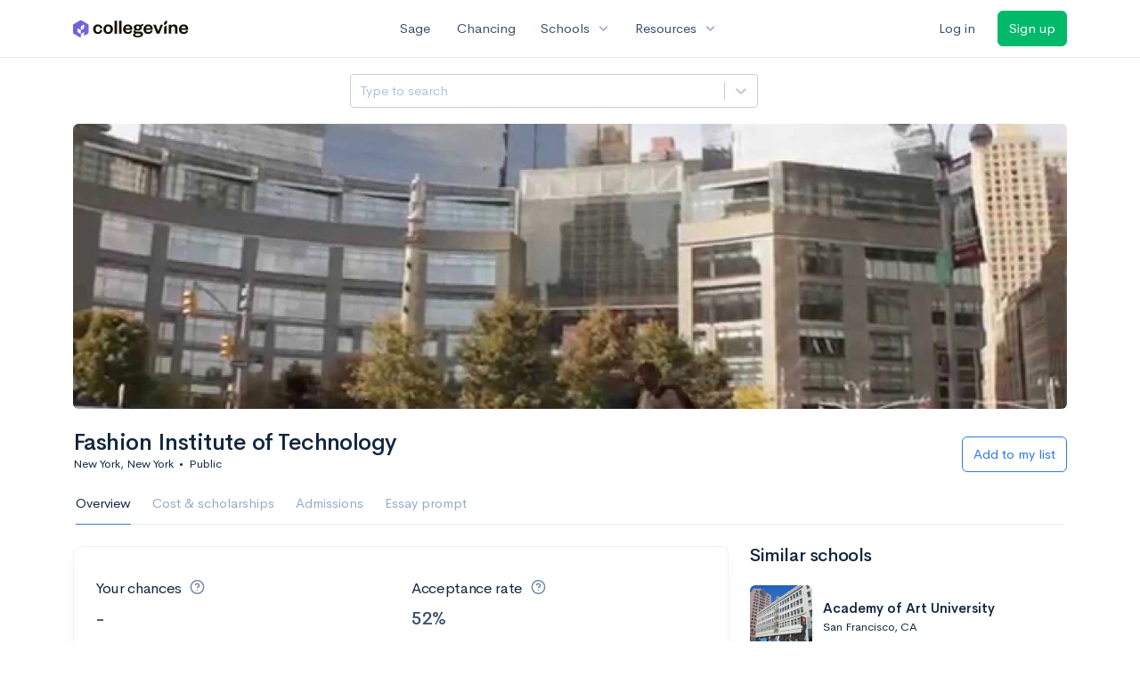

--- FILE ---
content_type: text/html; charset=utf-8
request_url: https://www.collegevine.com/schools/fashion-institute-of-technology?utm_source=collegevine.com&utm_campaign=uaq-99-recommendations&utm_content=ranking-2
body_size: 16591
content:
<!DOCTYPE html>
<html class='h-100' lang='en'>
<head>


<meta content='text/html; charset=UTF-8' http-equiv='Content-Type'>
<meta content='width=device-width, initial-scale=1' name='viewport'>
<meta content='CollegeVine' name='apple-mobile-web-app-title'>
<link href='https://d28hdetl1q8yl2.cloudfront.net/img/favicon-32x32.png' rel='icon' sizes='32x32'>
<link href='https://d28hdetl1q8yl2.cloudfront.net/img/favicon-16x16.png' rel='icon' sizes='16x16'>
<link href='https://d28hdetl1q8yl2.cloudfront.net/img/favicon-64x64.png' rel='icon' sizes='64x64'>
<link href='https://d28hdetl1q8yl2.cloudfront.net/img/favicon-128x128.png' rel='icon' sizes='128x128'>
<link href='https://d28hdetl1q8yl2.cloudfront.net/img/favicon-180x180.png' rel='icon' sizes='180x180'>
<link href='https://d28hdetl1q8yl2.cloudfront.net/img/apple-touch-icon-120x120.png' rel='apple-touch-icon' sizes='120x120'>
<link href='https://d28hdetl1q8yl2.cloudfront.net/img/apple-touch-icon-152x152.png' rel='apple-touch-icon' sizes='152x152'>
<link href='https://d28hdetl1q8yl2.cloudfront.net/img/apple-touch-icon-167x167.png' rel='apple-touch-icon' sizes='167x167'>
<link href='https://d28hdetl1q8yl2.cloudfront.net/img/apple-touch-icon-180x180.png' rel='apple-touch-icon' sizes='180x180'>
<link href='https://d28hdetl1q8yl2.cloudfront.net/img/apple-touch-icon-512x512.png' rel='apple-touch-icon' sizes='512x512'>

<title>Fashion Institute of Technology - Requirements + Data | CollegeVine</title>
<meta property="og:title" content="Fashion Institute of Technology - Requirements + Data">
<meta property="og:url" content="https://www.collegevine.com/schools/fashion-institute-of-technology?utm_source=collegevine.com&amp;utm_campaign=uaq-99-recommendations&amp;utm_content=ranking-2">
<meta property="og:site_name" content="CollegeVine">
<meta name="twitter:title" content="Fashion Institute of Technology - Requirements + Data">
<meta name="twitter:card" content="summary_large_image">
<meta name="twitter:site" content="@collegevine">
<meta name="twitter:domain" content="https://www.collegevine.com">
<link href='https://www.collegevine.com/schools/fashion-institute-of-technology' rel='canonical'>
<meta name="csrf-param" content="authenticity_token" />
<meta name="csrf-token" content="oHGN7RPVvqChrzyZvOZQ4YJT2p2f5cGptcp0Qo3CihhCr_6Pwgc5Yizbj9LOJAzEMqxnZUlNPt9VF0UWBGKxNA" />

<script>
  ;(function () {
    function hasBrowserRequiredFeatures() {
      try {
        // template literals
        eval("`test`")
  
        // classes
        eval("class Foo {}")
  
        // arrow functions
        eval("const increment = x => x + 1")
      } catch (error) {
        return false
      }
  
      // performance API
      if (
        typeof performance === "undefined" ||
        typeof performance.clearMeasures !== "function"
      ) {
        return false
      }
  
      return true
    }
  
    // Set flag for unsupported browsers to be later reported to Heap since
    // it hasn’t been loaded at this point:
    const isSupportedBrowser = hasBrowserRequiredFeatures()
    window.CV = window.CV || {}
    window.CV.hasUnsupportedBrowser = !isSupportedBrowser
    window.CV.sentryAttributionKey = null
  
    window.sentryOnLoad = () => {
      if (!isSupportedBrowser) {
        if (
          typeof console !== "undefined" &&
          typeof console.warn === "function"
        ) {
          console.warn(
            "Error reporting disabled. This browser is not officially supported."
          )
        }
        return
      }
  
      Sentry.init({
        release: "app-frontend@aeefd986d0d5fc3164efa76353b84943743547e3",
        // Only track errors from JavaScript we serve
        allowUrls: [/collegevine\.com/, /d28hdetl1q8yl2\.cloudfront\.net/],
        beforeSend: (event, hint) => {
          const exception = hint.originalException
  
          // If the __sentryFingerprint field of the underlying exception is
          // defined, use it as the fingerprint for the Sentry issue.
          if (exception && exception.__sentryFingerprint) {
            event.fingerprint = [exception.__sentryFingerprint]
          }
  
          return event
        },
      })
  
      if (CV.sentryAttributionKey) {
        Sentry.setContext("attribution", { key: CV.sentryAttributionKey })
        Sentry.setTag("attribution", CV.sentryAttributionKey)
      }
    }
  })()
</script>
<script crossorigin='anonymous' src='https://js.sentry-cdn.com/4d42713cd70d4bb0973933789bbaede8.min.js'></script>


<!-- Google Consent Mode -->
<script>
  window.dataLayer = window.dataLayer || [];
  function gtag(){dataLayer.push(arguments);}
  gtag("consent", "default", {
    ad_storage: "denied",
    analytics_storage: "denied",
    ad_user_data: "denied",
    ad_personalization: "denied",
    wait_for_update: 500
  });
  gtag("set", "ads_data_redaction", true);
</script>
<!-- Osano -->
<script src='https://cmp.osano.com/Azyzp2TvnpgtM3kbz/02dc74f6-748a-4d06-aae6-1dda988cd583/osano.js'></script>

<!-- Google tag (gtag.js) -->
<script async src='https://www.googletagmanager.com/gtag/js?id=G-KT9ZYXLWZ5'></script>
<script>
  window.dataLayer = window.dataLayer || [];
  function gtag(){dataLayer.push(arguments);}
  gtag('js', new Date());
  
  gtag('config', 'G-KT9ZYXLWZ5');
</script>

<script>
  performance.mark('css:start')
  performance.mark('css:lib:start')
</script>
<link rel="preload stylesheet" href="https://d28hdetl1q8yl2.cloudfront.net/assets/select2/select2.min-15d6ad4dfdb43d0affad683e70029f97a8f8fc8637a28845009ee0542dccdf81.css" as="style" />
<link rel="preload stylesheet" href="https://d28hdetl1q8yl2.cloudfront.net/theme/fonts/feather/feather.min.css" as="style" />
<link rel="preload stylesheet" href="https://d28hdetl1q8yl2.cloudfront.net/theme/css/theme.min.css" as="style" />
<link rel="stylesheet" href="https://cdn.jsdelivr.net/npm/katex@0.16.9/dist/katex.min.css" />
<link rel="preload stylesheet" href="https://d28hdetl1q8yl2.cloudfront.net/assets/app-2fd5a5547831257f8f2cc284019cff51d6b2ee61d19988ee71560bfda5cc31c1.css" as="style" />
<link as='font' crossorigin='anonymous' href='https://d28hdetl1q8yl2.cloudfront.net/material-symbols.20250124.woff2' rel='preload'>
<style>
  @font-face {
    font-family: 'Material Symbols Outlined';
    font-style: normal;
    font-display: block;
    src: url(https://d28hdetl1q8yl2.cloudfront.net/material-symbols.20250124.woff2);
  }
</style>

<link rel="stylesheet" href="https://d28hdetl1q8yl2.cloudfront.net/assets/react-carousel/style-69dbb724412f5f94c8d029a7fb77e9b4fe56b30269c0da9eed2193be3a996b7f.css" defer="defer" />
<link rel="stylesheet" href="https://d28hdetl1q8yl2.cloudfront.net/assets/react-calendar-ca0e0eff047f2ba727d063d3bf3addde3a4bbad240b151d1394288c38746c5d8.css" defer="defer" />

<script>
  performance.mark('css:lib:end')
</script>
<script>
  performance.mark('css:pageStyles:start')
</script>

<script>
  performance.mark('css:pageStyles:end')
</script>
<script>
  performance.mark('css:end')
</script>
<script>
  ;(function () {
    function hasBrowserRequiredFeatures() {
      try {
        // template literals
        eval("`test`")
  
        // classes
        eval("class Foo {}")
  
        // arrow functions
        eval("const increment = x => x + 1")
      } catch (error) {
        return false
      }
  
      // performance API
      if (
        typeof performance === "undefined" ||
        typeof performance.clearMeasures !== "function"
      ) {
        return false
      }
  
      return true
    }
  
    // Set flag for unsupported browsers to be later reported to Heap since
    // it hasn’t been loaded at this point:
    const isSupportedBrowser = hasBrowserRequiredFeatures()
    window.CV = window.CV || {}
    window.CV.hasUnsupportedBrowser = !isSupportedBrowser
    window.CV.sentryAttributionKey = null
  
    window.sentryOnLoad = () => {
      if (!isSupportedBrowser) {
        if (
          typeof console !== "undefined" &&
          typeof console.warn === "function"
        ) {
          console.warn(
            "Error reporting disabled. This browser is not officially supported."
          )
        }
        return
      }
  
      Sentry.init({
        release: "app-frontend@aeefd986d0d5fc3164efa76353b84943743547e3",
        // Only track errors from JavaScript we serve
        allowUrls: [/collegevine\.com/, /d28hdetl1q8yl2\.cloudfront\.net/],
        beforeSend: (event, hint) => {
          const exception = hint.originalException
  
          // If the __sentryFingerprint field of the underlying exception is
          // defined, use it as the fingerprint for the Sentry issue.
          if (exception && exception.__sentryFingerprint) {
            event.fingerprint = [exception.__sentryFingerprint]
          }
  
          return event
        },
      })
  
      if (CV.sentryAttributionKey) {
        Sentry.setContext("attribution", { key: CV.sentryAttributionKey })
        Sentry.setTag("attribution", CV.sentryAttributionKey)
      }
    }
  })()
</script>
<script crossorigin='anonymous' src='https://js.sentry-cdn.com/4d42713cd70d4bb0973933789bbaede8.min.js'></script>


<script>
  window.CV = window.CV || {}
  window.CV.featureFlags = {}
  window.CV.trackedFeatureFlags = {
    "ff_mkt_795_ai_menu_button": true,
    "ff_uaq_487_ivy_notification_conversation": false,
    "ff_uaq_549_new_ivy_onboarding_experience": true,
    "ff_uaq_750_ivy_tutor_copy": "Improve grades",
    "ff_uaq_752_add_modal_after_ivy_tutor_landing": true,
    "ff_app_13500_cookie_consent_management": "osano",
    "ff_rcr_2453_ask_for_shorelight_phone_number_earlier": false,
    "ff_rcr_2353_enable_shorelight": false,
    "ff_app_13805_mobile_push_notifications_contextual": true,
    "ff_app_18741_ai_tastemaker_request_human_review": 1,
    "ff_app_18969_brag_sheet_student_conversion": "obvious",
    "ff_app_20988_landing_page_student_banner": true
  }
  
  CV.isMobileDevice = false
  CV.mobileApp = {
    manifest: null,
    isStartup: false,
    pushPermissionRequestMode: null,
  }
  
  CV.deviceCategory = "desktop"
  CV.page = {
    type: "app",
    blog: {
      slug: null,
      categories: null,
    }
  }
</script>
<script>
  !function(){var analytics=window.analytics=window.analytics||[];if(!analytics.initialize)if(analytics.invoked)window.console&&console.error&&console.error("Segment snippet included twice.");else{analytics.invoked=!0;analytics.methods=["trackSubmit","trackClick","trackLink","trackForm","pageview","identify","reset","group","track","ready","alias","debug","page","once","off","on","addSourceMiddleware","addIntegrationMiddleware","setAnonymousId","addDestinationMiddleware"];analytics.factory=function(e){return function(){var t=Array.prototype.slice.call(arguments);t.unshift(e);analytics.push(t);return analytics}};for(var e=0;e<analytics.methods.length;e++){var key=analytics.methods[e];analytics[key]=analytics.factory(key)}analytics.load=function(key,e){var t=document.createElement("script");t.type="text/javascript";t.async=!0;t.src="https://cdn.segment.com/analytics.js/v1/" + key + "/analytics.min.js";var n=document.getElementsByTagName("script")[0];n.parentNode.insertBefore(t,n);analytics._loadOptions=e};analytics._writeKey='rWXWySxnrfE3LkUSGnjwjOOc2hsfLtaC';;analytics.SNIPPET_VERSION="4.15.3";
  analytics.load('rWXWySxnrfE3LkUSGnjwjOOc2hsfLtaC');
  }}();
</script>
<script src="https://d28hdetl1q8yl2.cloudfront.net/assets/tracking-fa9713c983199b4698597ef97cb4bc9b49f5a33564ac751a6aa1bc959067ded0.js"></script>
<script>
  if (CV.tracking) {
    CV.tracking.pageView()
  }
</script>
<script>
  if (CV.currentUser) {
    
    if (CV.tracking) {
      CV.tracking.identify(CV.currentUser.cvid)
    }
  }
</script>


<script>
  window['_fs_debug'] = false;
  window['_fs_host'] = 'fullstory.com';
  window['_fs_script'] = 'edge.fullstory.com/s/fs.js';
  window['_fs_org'] = 'PVAV5';
  window['_fs_namespace'] = 'FS';
  window['_fs_ready'] = function() {
    if (typeof CV !== "undefined" && CV.tracking) {
      CV.tracking.event('FullStory Session', {'FullStory Session URL': FS.getCurrentSessionURL(true)});
      CV.tracking.identify({'Latest FullStory Session': FS.getCurrentSessionURL()});
    }
  };
  (function(m,n,e,t,l,o,g,y){
      if (e in m) {if(m.console && m.console.log) { m.console.log('FullStory namespace conflict. Please set window["_fs_namespace"].');} return;}
      g=m[e]=function(a,b,s){g.q?g.q.push([a,b,s]):g._api(a,b,s);};g.q=[];
      o=n.createElement(t);o.async=1;o.crossOrigin='anonymous';o.src='https://'+_fs_script;
      y=n.getElementsByTagName(t)[0];y.parentNode.insertBefore(o,y);
      g.identify=function(i,v,s){g(l,{uid:i},s);if(v)g(l,v,s)};g.setUserVars=function(v,s){g(l,v,s)};g.event=function(i,v,s){g('event',{n:i,p:v},s)};
      g.shutdown=function(){g("rec",!1)};g.restart=function(){g("rec",!0)};
      g.log = function(a,b) { g("log", [a,b]) };
      g.consent=function(a){g("consent",!arguments.length||a)};
      g.identifyAccount=function(i,v){o='account';v=v||{};v.acctId=i;g(o,v)};
      g.clearUserCookie=function(){};
  })(window,document,window['_fs_namespace'],'script','user');
</script>


</head>
<body class='bg-white '>
<a aria-label='Skip to main content' class='skip-to-main-content visuallyhidden focusable' href='#skip-to-main' tabindex='0'>Skip to main content</a>


<nav class='bg-white navbar navbar-light navbar-user navbar-expand-md py-3 px-1 px-md-3'>
<div class='d-flex align-items-center justify-content-between flex-grow-1 px-3 container'>
<div class='d-flex align-items-center'>
<a href='/'>
<img class="img-fluid" alt="CollegeVine home" src="https://d28hdetl1q8yl2.cloudfront.net/img/cv-logo-lilac.svg" />
</a>

</div>
<div class='d-flex align-items-center justify-content-around bg-white'>
<a class='text-gray-800 text-nowrap px-3 mx-1' href='https://www.collegevine.com/sage'>
Sage
</a>
<a class='text-gray-800 text-nowrap px-3 mx-1' href='https://www.collegevine.com/admissions-calculator'>
Chancing
</a>
<div class='dropdown'>
<button class='btn btn-link py-0 px-3 text-gray-800 d-flex align-items-center justify-content-between dropdown-toggle'>
<div class='text-nowrap'>Schools</div>
<div class='material-symbol ms-2 ml-2 large text-muted'>expand_more</div>
</button>
<div class='dropdown-menu z-index-popover'>
<a class='text-gray-800 text-nowrap dropdown-item' href='https://www.collegevine.com/schools/hub/all'>Explore Colleges</a>
<a class='text-gray-800 text-nowrap dropdown-item' href='https://www.collegevine.com/college-lists-and-rankings'>Rankings</a>
</div>
</div>
<div class='dropdown'>
<button class='btn btn-link py-0 px-3 text-gray-800 d-flex align-items-center justify-content-between dropdown-toggle'>
<div class='text-nowrap'>Resources</div>
<div class='material-symbol ms-2 ml-2 large text-muted'>expand_more</div>
</button>
<div class='dropdown-menu z-index-popover'>
<a class='text-gray-800 text-nowrap dropdown-item' href='https://www.collegevine.com/ai/homework-help'>Homework Help</a>
<a class='text-gray-800 text-nowrap dropdown-item' href='https://www.collegevine.com/faq'>Expert FAQ</a>
<a class='text-gray-800 text-nowrap dropdown-item' href='https://www.collegevine.com/guidance'>Blog Articles</a>
<a class='text-gray-800 text-nowrap dropdown-item' href='https://blog.collegevine.com/category/essays/essay-guides-2023-24/'>Essay Guides</a>
<a class='text-gray-800 text-nowrap dropdown-item' href='https://www.collegevine.com/livestreams'>Livestreams</a>
<a class='text-gray-800 text-nowrap dropdown-item' href='https://www.collegevine.com/monthly-scholarships'>Scholarships</a>
<a class='text-gray-800 text-nowrap dropdown-item' href='https://www.collegevine.com/communities/feed'>Community</a>
<a class='text-gray-800 text-nowrap dropdown-item' href='https://www.collegevine.com/essays/review'>Peer essay review</a>
</div>
</div>
</div>

<div class='d-flex align-items-center'>
<form class="my-0" method="post" action="https://www.collegevine.com/users/auth/auth0?screen_hint=login"><button class="navbar-btn btn btn-link text-gray-800 mr-3 me-3" id="navbarLogin" type="submit">Log in</button><input type="hidden" name="authenticity_token" value="6xcAzaeRejX-fkE4XBs3PiyNS96RtMtynmx2049Id_sIr9yuvUM5SMII2H5IDJWsZsINC9vNkc4a32ib8dDM8g" /></form>
<form class="my-0" method="post" action="https://www.collegevine.com/users/auth/auth0?screen_hint=signUp"><button class="navbar-btn btn btn-success" id="signup" type="submit">Sign up</button><input type="hidden" name="authenticity_token" value="lpANN_yO7zeogAqUEisiIYkrmHzVZjueaTlkuuELy2B1KNFU5lysSpT2k9IGPICzw2TeqZ8fYSLtinryn5NwaQ" /></form>
</div>
</div>
</nav>

<div class='container' id='skip-to-main' tabindex='-1'>
<div class='row'>
<div class='col-12'>


<script src="https://d28hdetl1q8yl2.cloudfront.net/theme-landing/libs/flickity/dist/flickity.pkgd.min.js"></script>
<link rel="stylesheet" href="https://d28hdetl1q8yl2.cloudfront.net/theme-landing/libs/flickity/dist/flickity.min.css" />
<script>
  window.onload = function() {
    $(document).on("click", function(event) {
      if ($(event.target).text() === "Essay prompts" && "Overview" !== "Essay_Prompts") {
        window.location = "/schools/fashion-institute-of-technology/essay-prompts"
      } else if ($(event.target).text() === "Essay prompts") {
          $('#essay_prompts').show();
        } else if ($(event.target).hasClass("nav-link")) {
            $('#essay_prompts').hide();
        }
      })
  };
</script>
<div id="73d9b7dc" class=""><div class="header mb-3 mx-n3 mx-md-0"><div class="row pr-3 my-3"><div class="col pr-0"></div><div class="col-10 col-lg-5 py-2 mr-lg-0 pl-0"><style data-emotion-css="2b097c-container">.css-2b097c-container{position:relative;box-sizing:border-box;}</style><div class=" css-2b097c-container"><style data-emotion-css="yk16xz-control">.css-yk16xz-control{-webkit-align-items:center;-webkit-box-align:center;-ms-flex-align:center;align-items:center;background-color:hsl(0,0%,100%);border-color:hsl(0,0%,80%);border-radius:4px;border-style:solid;border-width:1px;cursor:default;display:-webkit-box;display:-webkit-flex;display:-ms-flexbox;display:flex;-webkit-flex-wrap:wrap;-ms-flex-wrap:wrap;flex-wrap:wrap;-webkit-box-pack:justify;-webkit-justify-content:space-between;-ms-flex-pack:justify;justify-content:space-between;min-height:38px;outline:0 !important;position:relative;-webkit-transition:all 100ms;transition:all 100ms;box-sizing:border-box;}.css-yk16xz-control:hover{border-color:hsl(0,0%,70%);}</style><div class=" css-yk16xz-control"><style data-emotion-css="1hwfws3">.css-1hwfws3{-webkit-align-items:center;-webkit-box-align:center;-ms-flex-align:center;align-items:center;display:-webkit-box;display:-webkit-flex;display:-ms-flexbox;display:flex;-webkit-flex:1;-ms-flex:1;flex:1;-webkit-flex-wrap:wrap;-ms-flex-wrap:wrap;flex-wrap:wrap;padding:2px 8px;-webkit-overflow-scrolling:touch;position:relative;overflow:hidden;box-sizing:border-box;}</style><div class=" css-1hwfws3"><style data-emotion-css="8dspav-placeholder">.css-8dspav-placeholder{color:#B1C2D9;margin-left:2px;margin-right:2px;position:absolute;top:50%;-webkit-transform:translateY(-50%);-ms-transform:translateY(-50%);transform:translateY(-50%);box-sizing:border-box;}</style><div class=" css-8dspav-placeholder">Type to search</div><style data-emotion-css="1g6gooi">.css-1g6gooi{margin:2px;padding-bottom:2px;padding-top:2px;visibility:visible;color:hsl(0,0%,20%);box-sizing:border-box;}</style><div class="css-1g6gooi"><div class="" style="display:inline-block"><input type="text" autoCapitalize="none" autoComplete="off" autoCorrect="off" id="react-select-school-jump-bar-input" spellcheck="false" tabindex="0" value="" aria-autocomplete="list" aria-label="Search school" style="box-sizing:content-box;width:1px;label:input;background:0;border:0;font-size:inherit;opacity:1;outline:0;padding:0;color:inherit"/><div style="position:absolute;top:0;left:0;visibility:hidden;height:0;overflow:scroll;white-space:pre"></div></div></div></div><style data-emotion-css="1wy0on6">.css-1wy0on6{-webkit-align-items:center;-webkit-box-align:center;-ms-flex-align:center;align-items:center;-webkit-align-self:stretch;-ms-flex-item-align:stretch;align-self:stretch;display:-webkit-box;display:-webkit-flex;display:-ms-flexbox;display:flex;-webkit-flex-shrink:0;-ms-flex-negative:0;flex-shrink:0;box-sizing:border-box;}</style><div class=" css-1wy0on6"><style data-emotion-css="at12u2-loadingIndicator">.css-at12u2-loadingIndicator{color:hsl(0,0%,80%);display:-webkit-box;display:-webkit-flex;display:-ms-flexbox;display:flex;padding:8px;-webkit-transition:color 150ms;transition:color 150ms;-webkit-align-self:center;-ms-flex-item-align:center;align-self:center;font-size:4px;line-height:1;margin-right:4px;text-align:center;vertical-align:middle;box-sizing:border-box;}</style><div aria-hidden="true" class=" css-at12u2-loadingIndicator"><style data-emotion-css="4dz72r animation-stj4i2">.css-4dz72r{-webkit-animation:animation-stj4i2 1s ease-in-out 0ms infinite;animation:animation-stj4i2 1s ease-in-out 0ms infinite;background-color:currentColor;border-radius:1em;display:inline-block;height:1em;vertical-align:top;width:1em;}@-webkit-keyframes animation-stj4i2{0%,80%,100%{opacity:0;}40%{opacity:1;}}@keyframes animation-stj4i2{0%,80%,100%{opacity:0;}40%{opacity:1;}}</style><span class="css-4dz72r"></span><style data-emotion-css="1f06n0c animation-stj4i2">.css-1f06n0c{-webkit-animation:animation-stj4i2 1s ease-in-out 160ms infinite;animation:animation-stj4i2 1s ease-in-out 160ms infinite;background-color:currentColor;border-radius:1em;display:inline-block;margin-left:1em;height:1em;vertical-align:top;width:1em;}@-webkit-keyframes animation-stj4i2{0%,80%,100%{opacity:0;}40%{opacity:1;}}@keyframes animation-stj4i2{0%,80%,100%{opacity:0;}40%{opacity:1;}}</style><span class="css-1f06n0c"></span><style data-emotion-css="1lqdfpi animation-stj4i2">.css-1lqdfpi{-webkit-animation:animation-stj4i2 1s ease-in-out 320ms infinite;animation:animation-stj4i2 1s ease-in-out 320ms infinite;background-color:currentColor;border-radius:1em;display:inline-block;margin-left:1em;height:1em;vertical-align:top;width:1em;}@-webkit-keyframes animation-stj4i2{0%,80%,100%{opacity:0;}40%{opacity:1;}}@keyframes animation-stj4i2{0%,80%,100%{opacity:0;}40%{opacity:1;}}</style><span class="css-1lqdfpi"></span></div><style data-emotion-css="1okebmr-indicatorSeparator">.css-1okebmr-indicatorSeparator{-webkit-align-self:stretch;-ms-flex-item-align:stretch;align-self:stretch;background-color:hsl(0,0%,80%);margin-bottom:8px;margin-top:8px;width:1px;box-sizing:border-box;}</style><span class=" css-1okebmr-indicatorSeparator"></span><style data-emotion-css="tlfecz-indicatorContainer">.css-tlfecz-indicatorContainer{color:hsl(0,0%,80%);display:-webkit-box;display:-webkit-flex;display:-ms-flexbox;display:flex;padding:8px;-webkit-transition:color 150ms;transition:color 150ms;box-sizing:border-box;}.css-tlfecz-indicatorContainer:hover{color:hsl(0,0%,60%);}</style><div aria-hidden="true" class=" css-tlfecz-indicatorContainer"><style data-emotion-css="19bqh2r">.css-19bqh2r{display:inline-block;fill:currentColor;line-height:1;stroke:currentColor;stroke-width:0;}</style><svg height="20" width="20" viewBox="0 0 20 20" aria-hidden="true" focusable="false" class="css-19bqh2r"><path d="M4.516 7.548c0.436-0.446 1.043-0.481 1.576 0l3.908 3.747 3.908-3.747c0.533-0.481 1.141-0.446 1.574 0 0.436 0.445 0.408 1.197 0 1.615-0.406 0.418-4.695 4.502-4.695 4.502-0.217 0.223-0.502 0.335-0.787 0.335s-0.57-0.112-0.789-0.335c0 0-4.287-4.084-4.695-4.502s-0.436-1.17 0-1.615z"></path></svg></div></div></div></div></div><div class="col"></div></div><div class="position-relative mx-3 mx-lg-0"><div class="d-md-none"><img class="rounded" src="https://collegevine.imgix.net/9b07e47b-5687-44fc-9b23-a1ac545114b8.jpg?fit=crop&amp;crop=edges&amp;auto=format" srcSet="https://collegevine.imgix.net/9b07e47b-5687-44fc-9b23-a1ac545114b8.jpg?fit=crop&amp;crop=edges&amp;auto=format&amp;w=640 640w,https://collegevine.imgix.net/9b07e47b-5687-44fc-9b23-a1ac545114b8.jpg?fit=crop&amp;crop=edges&amp;auto=format&amp;w=742 742w,https://collegevine.imgix.net/9b07e47b-5687-44fc-9b23-a1ac545114b8.jpg?fit=crop&amp;crop=edges&amp;auto=format&amp;w=861 861w,https://collegevine.imgix.net/9b07e47b-5687-44fc-9b23-a1ac545114b8.jpg?fit=crop&amp;crop=edges&amp;auto=format&amp;w=998 998w,https://collegevine.imgix.net/9b07e47b-5687-44fc-9b23-a1ac545114b8.jpg?fit=crop&amp;crop=edges&amp;auto=format&amp;w=1158 1158w,https://collegevine.imgix.net/9b07e47b-5687-44fc-9b23-a1ac545114b8.jpg?fit=crop&amp;crop=edges&amp;auto=format&amp;w=1344 1344w,https://collegevine.imgix.net/9b07e47b-5687-44fc-9b23-a1ac545114b8.jpg?fit=crop&amp;crop=edges&amp;auto=format&amp;w=1559 1559w,https://collegevine.imgix.net/9b07e47b-5687-44fc-9b23-a1ac545114b8.jpg?fit=crop&amp;crop=edges&amp;auto=format&amp;w=1808 1808w,https://collegevine.imgix.net/9b07e47b-5687-44fc-9b23-a1ac545114b8.jpg?fit=crop&amp;crop=edges&amp;auto=format&amp;w=2098 2098w,https://collegevine.imgix.net/9b07e47b-5687-44fc-9b23-a1ac545114b8.jpg?fit=crop&amp;crop=edges&amp;auto=format&amp;w=2433 2433w,https://collegevine.imgix.net/9b07e47b-5687-44fc-9b23-a1ac545114b8.jpg?fit=crop&amp;crop=edges&amp;auto=format&amp;w=2823 2823w,https://collegevine.imgix.net/9b07e47b-5687-44fc-9b23-a1ac545114b8.jpg?fit=crop&amp;crop=edges&amp;auto=format&amp;w=3275 3275w,https://collegevine.imgix.net/9b07e47b-5687-44fc-9b23-a1ac545114b8.jpg?fit=crop&amp;crop=edges&amp;auto=format&amp;w=3799 3799w,https://collegevine.imgix.net/9b07e47b-5687-44fc-9b23-a1ac545114b8.jpg?fit=crop&amp;crop=edges&amp;auto=format&amp;w=4406 4406w,https://collegevine.imgix.net/9b07e47b-5687-44fc-9b23-a1ac545114b8.jpg?fit=crop&amp;crop=edges&amp;auto=format&amp;w=5112 5112w,https://collegevine.imgix.net/9b07e47b-5687-44fc-9b23-a1ac545114b8.jpg?fit=crop&amp;crop=edges&amp;auto=format&amp;w=5120 5120w" style="height:15rem;width:100%;object-fit:cover" alt="Fashion Institute of Technology" sizes=""/></div><div class="d-none d-md-block"><img class="rounded" src="https://collegevine.imgix.net/9b07e47b-5687-44fc-9b23-a1ac545114b8.jpg?fit=crop&amp;crop=edges&amp;auto=format" srcSet="https://collegevine.imgix.net/9b07e47b-5687-44fc-9b23-a1ac545114b8.jpg?fit=crop&amp;crop=edges&amp;auto=format&amp;w=640 640w,https://collegevine.imgix.net/9b07e47b-5687-44fc-9b23-a1ac545114b8.jpg?fit=crop&amp;crop=edges&amp;auto=format&amp;w=742 742w,https://collegevine.imgix.net/9b07e47b-5687-44fc-9b23-a1ac545114b8.jpg?fit=crop&amp;crop=edges&amp;auto=format&amp;w=861 861w,https://collegevine.imgix.net/9b07e47b-5687-44fc-9b23-a1ac545114b8.jpg?fit=crop&amp;crop=edges&amp;auto=format&amp;w=998 998w,https://collegevine.imgix.net/9b07e47b-5687-44fc-9b23-a1ac545114b8.jpg?fit=crop&amp;crop=edges&amp;auto=format&amp;w=1158 1158w,https://collegevine.imgix.net/9b07e47b-5687-44fc-9b23-a1ac545114b8.jpg?fit=crop&amp;crop=edges&amp;auto=format&amp;w=1344 1344w,https://collegevine.imgix.net/9b07e47b-5687-44fc-9b23-a1ac545114b8.jpg?fit=crop&amp;crop=edges&amp;auto=format&amp;w=1559 1559w,https://collegevine.imgix.net/9b07e47b-5687-44fc-9b23-a1ac545114b8.jpg?fit=crop&amp;crop=edges&amp;auto=format&amp;w=1808 1808w,https://collegevine.imgix.net/9b07e47b-5687-44fc-9b23-a1ac545114b8.jpg?fit=crop&amp;crop=edges&amp;auto=format&amp;w=2098 2098w,https://collegevine.imgix.net/9b07e47b-5687-44fc-9b23-a1ac545114b8.jpg?fit=crop&amp;crop=edges&amp;auto=format&amp;w=2433 2433w,https://collegevine.imgix.net/9b07e47b-5687-44fc-9b23-a1ac545114b8.jpg?fit=crop&amp;crop=edges&amp;auto=format&amp;w=2823 2823w,https://collegevine.imgix.net/9b07e47b-5687-44fc-9b23-a1ac545114b8.jpg?fit=crop&amp;crop=edges&amp;auto=format&amp;w=3275 3275w,https://collegevine.imgix.net/9b07e47b-5687-44fc-9b23-a1ac545114b8.jpg?fit=crop&amp;crop=edges&amp;auto=format&amp;w=3799 3799w,https://collegevine.imgix.net/9b07e47b-5687-44fc-9b23-a1ac545114b8.jpg?fit=crop&amp;crop=edges&amp;auto=format&amp;w=4406 4406w,https://collegevine.imgix.net/9b07e47b-5687-44fc-9b23-a1ac545114b8.jpg?fit=crop&amp;crop=edges&amp;auto=format&amp;w=5112 5112w,https://collegevine.imgix.net/9b07e47b-5687-44fc-9b23-a1ac545114b8.jpg?fit=crop&amp;crop=edges&amp;auto=format&amp;w=5120 5120w" style="height:20rem;width:100%;object-fit:cover" alt="Fashion Institute of Technology" sizes=""/></div></div><div class="container px-lg-0"><div class="pb-0 pb-md-3"><div class="row align-items-end mt-4"><div class="col mb-3"><div class="row align-items-center"><div class="col-auto"><h1 class="header-title">Fashion Institute of Technology</h1></div></div><div class="row"><div class="col small">New York, New York<span class="mx-2">•</span>Public</div></div></div><div class="col-12 col-lg-auto my-0 mb-lg-3"><div class="row no-gutters g-0 align-items-center"><div class="col-12 col-lg-auto"><form class="d-inline" method="post" action="/users/auth/auth0?origin=%2Fschools%2Ffashion-institute-of-technology%3Futm_source%3Dcollegevine.com%26utm_campaign%3Duaq-99-recommendations%26utm_content%3Dranking-2&amp;screen_hint=signUp" target=""><button class="btn btn-outline-primary btn-block" type="submit">Add to my list</button><input type="hidden" class="" name="authenticity_token" value=""/></form></div></div></div></div><div class="row border-bottom mx-1"><div class="col col-lg-auto mt-3 mt-lg-0 px-0"><ul class="nav nav-tabs overflow-visible border-bottom-0 "><li class="nav-item text-nowrap"><a class="cursor-pointer py-3 nav-link t--sdp-tab-Overview active" href="/schools/fashion-institute-of-technology">Overview</a></li><li class="nav-item text-nowrap"><a class="cursor-pointer py-3 nav-link t--sdp-tab-Finances" href="/schools/fashion-institute-of-technology/finances">Cost &amp; scholarships</a></li><li class="nav-item text-nowrap"><a class="cursor-pointer py-3 nav-link t--sdp-tab-Admission_Requirements" href="/schools/fashion-institute-of-technology/admission-requirements">Admissions</a></li><li class="nav-item text-nowrap"><a class="cursor-pointer py-3 nav-link t--sdp-tab-Essay_Prompts" href="/schools/fashion-institute-of-technology/essay-prompts">Essay prompt</a></li></ul></div></div></div></div></div><div class="row t--wide-overview"><div class="col-12 col-md-8"><div class="card t--overview"><div class="card-body"><div class="row align-items-center mb-3"><div class="col-12 col-lg-6 py-3 my-auto"><h3 class="font-weight-normal fw-normal"><span class="mr-1">Your chances</span><span class="d-inline-flex align-items-center text-secondary text-secondary ml-2"><i class="d-inline-block fe fe-help-circle "></i></span></h3><div class="d-flex align-items-center"><h2 class="text-gray-800 mb-0 d-inline-block">-</h2></div></div><div class="col-12 col-lg-6 py-3 my-auto"><h3 class="font-weight-normal fw-normal"><span class="mr-1">Acceptance rate</span><span class="d-inline-flex align-items-center text-secondary text-secondary ml-2"><i class="d-inline-block fe fe-help-circle "></i></span></h3><h2 class="text-gray-800 mb-0">52%</h2></div></div><div class="my-3"><strong class="">Public</strong> <!-- -->school<!-- --> in <strong class="">New York</strong> with <strong class="">7,800</strong> total undergraduate students </div><div class="my-4"><div class="bg-very-light-grey d-inline-block rounded-pill border small mr-2 mb-2 py-2 px-3">Urban</div><div class="bg-very-light-grey d-inline-block rounded-pill border small mr-2 mb-2 py-2 px-3">Mid-Atlantic</div></div><div class="row mb-3"><div class="col-auto"><i class=" fe large fe-globe"></i></div><div class="col pl-0"><a class="text-body mt-1 d-inline-block" aria-label="fitnyc.edu" href="http://www.fitnyc.edu" target="_blank" rel="noopener">fitnyc.edu</a></div></div><div class="row mb-3"><div class="col-auto"><i class=" fe large fe-map-pin"></i></div><div class="col pl-0"><div class="h-100 d-flex align-items-center">227 W 27th St, New York, NY 10001</div></div></div><div class="row mb-3"><div class="col-auto"><i class=" fe large fe-phone"></i></div><div class="col pl-0"><div class="mt-1">(212) 217-7999</div></div></div></div></div><div class="mb-4 spinner-border spinner-border-lg text-primary small" role="status"><div class="sr-only">Loading…</div></div><div class="card t--admission-stats"><div class="card-body"><div class="d-flex mb-4 align-items-center"><h2 class="mb-0 flex-grow-1">Admissions</h2></div><div class="row"><div class="col-12 col-md-6 mb-4"><div class="t--subtitle">Overall acceptance rate<!-- --> <span class="d-inline-flex align-items-center text-secondary text-secondary"><i class="d-inline-block fe fe-help-circle "></i></span></div><div class="x-large mr-1">52%</div></div><div class="col-12 col-md-6 mb-4"><div class="t--subtitle">Yield rate - overall<!-- --> <span class="d-inline-flex align-items-center text-secondary text-secondary"><i class="d-inline-block fe fe-help-circle "></i></span></div><div class="x-large mr-1">52%</div></div></div><div class="mb-4"><h3 class="mb-4">Acceptance rate breakdown</h3><div class="row align-items-center"><div class="col text-nowrap">Women</div><div class="col-auto font-weight-semibold">52%</div></div><hr class=""/><div class="row align-items-center"><div class="col text-nowrap">Men</div><div class="col-auto font-weight-semibold">47%</div></div><hr class=""/></div><h3 class="mb-4">Applicant breakdown</h3><div class="row align-items-center"><div class="col text-nowrap">Total number of applicants</div><div class="col-auto font-weight-semibold">4,705</div></div><hr class=""/><div class="row mb-3"><div class="col">Women: <span class="font-weight-semibold">83%</span></div><div class="col-auto">Men: <span class="font-weight-semibold">17%</span></div></div><div class="progress progress-md bg-warning"><div class="progress-bar" style="width:83%"></div></div><hr class=""/><div class="t--admissions-website"><a class="d-flex align-items-center" aria-label="fitnyc.edu/admissions" href="http://www.fitnyc.edu/admissions" target="_blank" rel="noopener"><i class="fe fe-external-link mr-1 large"></i>fitnyc.edu/admissions</a></div></div></div><div class="card t--financials-anonymous"><div class="card-body"><h2 class="">Cost &amp; scholarships</h2><div class="card border border-light rounded p-4 mx-2 mb-4"><div class="row"><div class="col-12 col-md mb-2 mb-md-4"><div class="t--subtitle">Your estimated net cost</div><div class="font-weight-bold fw-bold text-secondary x-large">$ ? / year</div></div><div class="col-12 col-md-auto mb-3 mb-md-0"><button class="btn btn-primary px-4 t--estimate-my-cost">Estimate my cost</button></div></div><div class="row"><div class="col-12 mt-2 col-md-6 mt-md-0"><div class="t--subtitle">In-state</div><div class="x-large ">$33,170</div></div><div class="col-12 mt-2 col-md-6 mt-md-0"><div class="t--subtitle">Out-of-state</div><div class="x-large ">$43,750</div></div></div></div><h3 class="mb-3 mt-4">Average net cost after aid <span class="d-inline-flex align-items-center text-secondary text-secondary"><i class="d-inline-block fe fe-help-circle "></i></span></h3><div class="row py-3"><div class="col font-weight-semibold">Income</div><div class="col-auto"><strong class="">Average net cost</strong></div></div><hr class="mt-0"/><div class="mt-4"><div class="row align-items-center"><div class="col text-nowrap">$0–30,000</div><div class="col-auto font-weight-semibold">$17,848</div></div><hr class=""/><div class="row align-items-center"><div class="col text-nowrap">$30,001–48,000</div><div class="col-auto font-weight-semibold">$19,437</div></div><hr class=""/><div class="row align-items-center"><div class="col text-nowrap">$48,001–75,000</div><div class="col-auto font-weight-semibold">$24,718</div></div><hr class=""/><div class="row align-items-center"><div class="col text-nowrap">$75,001–110,000</div><div class="col-auto font-weight-semibold">$26,854</div></div><hr class=""/><div class="row align-items-center"><div class="col text-nowrap">Over $110,000</div><div class="col-auto font-weight-semibold">$28,956</div></div><hr class=""/></div><div class="px-3"><p class="">
      Published costs and averages can be misleading:
      they don’t fully account for your family’s finances (for financial aid)
      or your academic profile (for scholarships).
    </p><p class="font-weight-bold fw-bold mb-2">Want to see your personalized net cost after financial aid and scholarships?</p><div class="d-flex"><form class="d-inline" method="post" action="/users/auth/auth0?origin=%2Fschools%2Funiversity-of-maine-at-fort-kent%2Ffinances&amp;screen_hint=login" target=""><button class="btn btn-primary px-4 mr-3" type="submit">Log in</button><input type="hidden" class="" name="authenticity_token" value=""/></form><form class="d-inline" method="post" action="/users/auth/auth0?origin=%2Fschools%2Funiversity-of-maine-at-fort-kent%2Ffinances&amp;screen_hint=signUp" target=""><button class="btn btn-outline-primary px-4" type="submit">Sign up (it&#x27;s free!)</button><input type="hidden" class="" name="authenticity_token" value=""/></form></div></div></div></div><div class="card"><div class="card-body"><div class="d-flex align-items-center justify-content-between mb-4"><h2 class="my-0 mr-3 flex-grow-1">Applications</h2></div><h3 class="mb-4">How to apply</h3><div class="mb-4"><div class="bg-very-light-grey d-inline-block rounded-pill border small mr-2 mb-2 py-2 px-3">Doesn’t accept Common App</div><div class="bg-very-light-grey d-inline-block rounded-pill border small mr-2 mb-2 py-2 px-3">Test optional</div><div class="bg-very-light-grey d-inline-block rounded-pill border small mr-2 mb-2 py-2 px-3">Rec letters not used</div><div class="bg-very-light-grey d-inline-block rounded-pill border small mr-2 mb-2 py-2 px-3">Doesn’t consider class rank</div><div class="bg-very-light-grey d-inline-block rounded-pill border small mr-2 mb-2 py-2 px-3">TOEFL required (international applicants)</div></div><div class="d-flex align-items-center"><i class="fe fe-info large pr-2"></i><div class=""> Policies can change. Please confirm by looking at <a class="" aria-label="this school’s website." href="http://www.fitnyc.edu" target="_blank" rel="noopener">this school’s website.</a></div></div></div></div><div class="card t--enrollment"><div class="card-body"><div class="d-flex justify-content-between align-items-center"><h2 class="mb-4 flex-grow-1">Students</h2></div><div class="row"><div class="col"><div class="t--subtitle">First-year enrolled students (full-time) <!-- --> <span class="d-inline-flex align-items-center text-secondary text-secondary"><i class="d-inline-block fe fe-help-circle "></i></span></div><div class="x-large mb-4">1,262</div></div><div class="col"><div class="">Student diversity</div><div class="x-large mb-2">Diverse</div></div></div><div class="row align-items-center"><div class="col text-nowrap"><div class="t--subtitle">4-year graduation rate<!-- --> <span class="d-inline-flex align-items-center text-secondary text-secondary"><i class="d-inline-block fe fe-help-circle "></i></span></div></div><div class="col-auto font-weight-semibold">77%</div></div><hr class=""/><div class="row align-items-center"><div class="col text-nowrap"><div class="t--subtitle">6-year graduation rate<!-- --> <span class="d-inline-flex align-items-center text-secondary text-secondary"><i class="d-inline-block fe fe-help-circle "></i></span></div></div><div class="col-auto font-weight-semibold">78%</div></div><hr class=""/><div class="row align-items-center"><div class="col text-nowrap"><div class="t--subtitle">Retention rate<!-- --> <span class="d-inline-flex align-items-center text-secondary text-secondary"><i class="d-inline-block fe fe-help-circle "></i></span></div></div><div class="col-auto font-weight-semibold">89%</div></div><hr class=""/><div class="row align-items-center"><div class="col text-nowrap">Admission policy</div><div class="col-auto font-weight-semibold">Co-ed</div></div><hr class=""/><div class="row align-items-center"><div class="col text-nowrap"><div class="t--subtitle">International students<!-- --> <span class="d-inline-flex align-items-center text-secondary text-secondary"><i class="d-inline-block fe fe-help-circle "></i></span></div></div><div class="col-auto font-weight-semibold">12%</div></div><hr class=""/><h3 class="mt-4">Enrolled breakdown by gender</h3><div class="row mt-4"><div class="col"><span class="">Women: </span><strong class="ml-2">84%</strong></div><div class="col-auto"><span class="">Men: </span><strong class="ml-2">16%</strong></div></div><div class="progress progress-md bg-warning mt-3"><div class="progress-bar" style="width:84%"></div></div><div class=""><h3 class="mt-5 mb-0">Race &amp; ethnicity diversity</h3><span class="small">Among domestic students</span><div class="ml-4"></div><div class="row align-items-center justify-content-center"><div class="col-12 text-center col-md mb-3 mb-md-0"><div class="bg-very-light-grey py-4"><svg class="my-3" viewBox="-160 -160 320 320" width="200" height="200"><path class="" d=" M 150 0 A 150 150 0 0 0 101 -111 L 40 -44 A 60 60 0 0 1 60 0 Z" fill="#FF5879" stroke="white" stroke-width="1"></path><path class="" d=" M 101 -111 A 150 150 0 0 0 8 -150 L 3 -60 A 60 60 0 0 1 40 -44 Z" fill="#FF9438" stroke="white" stroke-width="1"></path><path class="" d=" M 8 -150 A 150 150 0 0 0 -145 -39 L -58 -15 A 60 60 0 0 1 3 -60 Z" fill="#FFC64C" stroke="white" stroke-width="1"></path><path class="" d=" M -145 -39 A 150 150 0 0 0 -145 -38 L -58 -15 A 60 60 0 0 1 -58 -15 Z" fill="#42B8B8" stroke="white" stroke-width="1"></path><path class="" d=" M -145 -38 A 150 150 0 0 0 -150 9 L -60 4 A 60 60 0 0 1 -58 -15 Z" fill="#D96ED9" stroke="white" stroke-width="1"></path><path class="" d=" M -150 9 A 150 150 0 0 0 150 0 L 60 0 A 60 60 0 0 1 -60 4 Z" fill="#2F98E8" stroke="white" stroke-width="1"></path></svg></div></div><div class="col"><div class="row align-items-center"><div class="col text-nowrap"><div class="d-flex align-items-center"><div class="rounded" style="width:0.5rem;height:0.5rem;background-color:#FF5879"></div><div class="ml-2">Asian and Pacific Islander</div></div></div><div class="col-auto font-weight-semibold">13%</div></div><hr class="my-3"/><div class="row align-items-center"><div class="col text-nowrap"><div class="d-flex align-items-center"><div class="rounded" style="width:0.5rem;height:0.5rem;background-color:#FF9438"></div><div class="ml-2">Black</div></div></div><div class="col-auto font-weight-semibold">11%</div></div><hr class="my-3"/><div class="row align-items-center"><div class="col text-nowrap"><div class="d-flex align-items-center"><div class="rounded" style="width:0.5rem;height:0.5rem;background-color:#FFC64C"></div><div class="ml-2">Hispanic</div></div></div><div class="col-auto font-weight-semibold">22%</div></div><hr class="my-3"/><div class="row align-items-center"><div class="col text-nowrap"><div class="d-flex align-items-center"><div class="rounded" style="width:0.5rem;height:0.5rem;background-color:#42B8B8"></div><div class="ml-2">Native American</div></div></div><div class="col-auto font-weight-semibold">&lt; 1%</div></div><hr class="my-3"/><div class="row align-items-center"><div class="col text-nowrap"><div class="d-flex align-items-center"><div class="rounded" style="width:0.5rem;height:0.5rem;background-color:#D96ED9"></div><div class="ml-2">Other</div></div></div><div class="col-auto font-weight-semibold">5%</div></div><hr class="my-3"/><div class="row align-items-center"><div class="col text-nowrap"><div class="d-flex align-items-center"><div class="rounded" style="width:0.5rem;height:0.5rem;background-color:#2F98E8"></div><div class="ml-2">White</div></div></div><div class="col-auto font-weight-semibold">49%</div></div><hr class="my-3"/></div></div></div></div></div><div class="card t--academics mt-5"><div class="card-body d-flex align-items-start"><div class="flex-grow-1 mr-4"><div class="d-flex align-items-center mb-5"><h2 class="my-0 mr-3 flex-grow-1">Academics</h2></div><div class="row"><div class="col-12 col-md-6"><div class="t--subtitle">Student faculty ratio<!-- --> <span class="d-inline-flex align-items-center text-secondary text-secondary"><i class="d-inline-block fe fe-help-circle "></i></span></div><div class="x-large ">16:1</div></div><div class="col-12 col-md-6"><div class="t--subtitle">Calendar system<!-- --> <span class="d-inline-flex align-items-center text-secondary text-secondary"><i class="d-inline-block fe fe-help-circle "></i></span></div><div class="x-large mr-1">Semester</div></div></div><h3 class="mb-4 mt-5 mt-md-4">Special academic offering</h3><div class=""><h2 class="d-inline-block mb-2"><div class="bg-very-light-grey d-inline-block rounded-pill border small mr-2 mb-2 py-2 px-3">Study abroad</div></h2><h2 class="d-inline-block mb-2"><div class="bg-very-light-grey d-inline-block rounded-pill border small mr-2 mb-2 py-2 px-3">Credit for AP exams</div></h2><h2 class="d-inline-block mb-2"><div class="bg-very-light-grey d-inline-block rounded-pill border small mr-2 mb-2 py-2 px-3">Offers graduate degree</div></h2></div></div></div></div><div class="text-secondary mb-4"><span class="">Where does this data come from? <i class="fe fe-help-circle"></i></span></div></div><div class="col-12 col-md-4"><div class=""><h2 class="mb-0">Similar schools</h2><div class=""><a class="text-dark px-3" href="/schools/academy-of-art-university?utm_source=collegevine.com&amp;utm_campaign=uaq-99-recommendations&amp;utm_content=ranking-1"><div class="row no-gutters g-0"><div class="col-auto"><img class="rounded" src="https://collegevine.imgix.net/afbba25f-12f6-44ca-b50d-fe883406f1db.jpg?w=70&amp;h=70&amp;fit=crop&amp;crop=edges&amp;dpr=2&amp;auto=format" srcSet="" style="width:70px;height:70px" alt="Academy of Art University" sizes=""/></div><div class="col pl-3 d-flex flex-column justify-content-center"><strong class="">Academy of Art University</strong><div class="small">San Francisco, CA</div></div></div></a><a class="text-dark px-3" href="/schools/baruch-college-cuny-baruch?utm_source=collegevine.com&amp;utm_campaign=uaq-99-recommendations&amp;utm_content=ranking-2"><div class="row no-gutters g-0"><div class="col-auto"><img class="rounded" src="https://collegevine.imgix.net/bbc7cfeb-d04f-41cf-b401-4bcc02923248.jpg?w=70&amp;h=70&amp;fit=crop&amp;crop=edges&amp;dpr=2&amp;auto=format" srcSet="" style="width:70px;height:70px" alt="Baruch College | CUNY Baruch" sizes=""/></div><div class="col pl-3 d-flex flex-column justify-content-center"><strong class="">Baruch College | CUNY Baruch</strong><div class="small">New York, NY<span class="mx-2">•</span>51% accept rate</div></div></div></a><a class="text-dark px-3" href="/schools/kent-state-university?utm_source=collegevine.com&amp;utm_campaign=uaq-99-recommendations&amp;utm_content=ranking-3"><div class="row no-gutters g-0"><div class="col-auto"><img class="rounded" src="https://collegevine.imgix.net/19525706-4089-41cc-9584-703cd9149fda.jpg?w=70&amp;h=70&amp;fit=crop&amp;crop=edges&amp;dpr=2&amp;auto=format" srcSet="" style="width:70px;height:70px" alt="Kent State University" sizes=""/></div><div class="col pl-3 d-flex flex-column justify-content-center"><strong class="">Kent State University</strong><div class="small">Kent, OH<span class="mx-2">•</span>87% accept rate</div></div></div></a><a class="text-dark px-3" href="/schools/lasell-college-lc?utm_source=collegevine.com&amp;utm_campaign=uaq-99-recommendations&amp;utm_content=ranking-4"><div class="row no-gutters g-0"><div class="col-auto"><img class="rounded" src="https://collegevine.imgix.net/500a8b91-903f-4c79-b9fe-bf6b0700a298.jpg?w=70&amp;h=70&amp;fit=crop&amp;crop=edges&amp;dpr=2&amp;auto=format" srcSet="" style="width:70px;height:70px" alt="Lasell University" sizes=""/></div><div class="col pl-3 d-flex flex-column justify-content-center"><strong class="">Lasell University</strong><div class="small">Newton, MA<span class="mx-2">•</span>85% accept rate</div></div></div></a><a class="text-dark px-3" href="/schools/pratt-institute?utm_source=collegevine.com&amp;utm_campaign=uaq-99-recommendations&amp;utm_content=ranking-5"><div class="row no-gutters g-0"><div class="col-auto"><img class="rounded" src="https://collegevine.imgix.net/f69f4738-8613-4427-9005-061bf07c3b9f.jpg?w=70&amp;h=70&amp;fit=crop&amp;crop=edges&amp;dpr=2&amp;auto=format" srcSet="" style="width:70px;height:70px" alt="Pratt Institute" sizes=""/></div><div class="col pl-3 d-flex flex-column justify-content-center"><strong class="">Pratt Institute</strong><div class="small">Brooklyn, NY<span class="mx-2">•</span>68% accept rate</div></div></div></a><a class="text-dark px-3" href="/schools/san-francisco-art-institute?utm_source=collegevine.com&amp;utm_campaign=uaq-99-recommendations&amp;utm_content=ranking-6"><div class="row no-gutters g-0"><div class="col-auto"><img class="rounded" src="https://collegevine.imgix.net/9a6c5660-2c99-4159-83a5-60c3be216dfc.jpg?w=70&amp;h=70&amp;fit=crop&amp;crop=edges&amp;dpr=2&amp;auto=format" srcSet="" style="width:70px;height:70px" alt="San Francisco Art Institute" sizes=""/></div><div class="col pl-3 d-flex flex-column justify-content-center"><strong class="">San Francisco Art Institute</strong><div class="small">San Francisco, CA<span class="mx-2">•</span>95% accept rate</div></div></div></a><a class="text-dark px-3" href="/schools/suny-oneonta?utm_source=collegevine.com&amp;utm_campaign=uaq-99-recommendations&amp;utm_content=ranking-7"><div class="row no-gutters g-0"><div class="col-auto"><img class="rounded" src="https://collegevine.imgix.net/055f5a86-47f9-4888-a05f-6a5fc8236909.jpg?w=70&amp;h=70&amp;fit=crop&amp;crop=edges&amp;dpr=2&amp;auto=format" srcSet="" style="width:70px;height:70px" alt="The State University of New York at Oneonta | SUNY Oneonta" sizes=""/></div><div class="col pl-3 d-flex flex-column justify-content-center"><strong class="">The State University of New York at Oneonta | SUNY Oneonta</strong><div class="small">Oneonta, NY<span class="mx-2">•</span>70% accept rate</div></div></div></a></div></div></div></div><script type="application/ld+json">{"@context":"https://schema.org","identifier":"fashion-institute-of-technology-191126","description":"Fashion Institute of Technology is a public school in New York with 7,800  total undergraduate students","telephone":"(212) 217-7999","geo":{"@type":"GeoCoordinates","longitude":-73.994781,"latitude":40.74731},"@type":"CollegeOrUniversity","name":"Fashion Institute of Technology","address":"227 W 27th St New York, New York 10001"}</script><meta class="" name="description" content="Fashion Institute of Technology is a public school in New York with 7,800  total undergraduate students"/><meta class="" name="keywords" content="college education admissions enroll apply application sports chancing financial scholarship public New York New York"/></div>


</div>
</div>
</div>


<noscript>
<div class='position-fixed fixed-bottom text-center'>
<div class='alert bg-soft-warning mb-0'>
<i class='fe fe-alert-triangle'></i>
Looks like you don’t have JavaScript enabled.
<a href='http://activatejavascript.org/en/instructions' target='_blank'>
Enable JavaScript to use our free tools.
<i class='fe fe-external-link'></i>
</a>
</div>
</div>
</noscript>

<script>
  performance.mark('js:start')
  performance.mark('js:lib:start')
</script>
<script src="https://d28hdetl1q8yl2.cloudfront.net/theme/libs/jquery/dist/jquery.min.js"></script>
<script src="https://d28hdetl1q8yl2.cloudfront.net/assets/select2/select2.min-308692a9122971f04b0f0652762845a3e6fcf6b3b2be36f6986bb6e0c6e4d696.js"></script>
<script src="https://d28hdetl1q8yl2.cloudfront.net/theme/libs/bootstrap/dist/js/bootstrap.bundle.min.js"></script>
<script src="https://d28hdetl1q8yl2.cloudfront.net/theme/libs/autosize/dist/autosize.min.js"></script>
<script src="https://d28hdetl1q8yl2.cloudfront.net/theme/libs/list.js/dist/list.min.js"></script>
<script src="https://d28hdetl1q8yl2.cloudfront.net/theme/js/theme.min.js"></script>
<script src="https://d28hdetl1q8yl2.cloudfront.net/assets/auth0/auth0.min-5ce8da81957a0f3971132fcfe8cd30d9dfc5a60b6a43e5f530e6f0b52799fdaa.js"></script>
<script src="https://d28hdetl1q8yl2.cloudfront.net/assets/rails_unobtrusive-91ff7a3719632be9c1390987b1ca26127361368f280b146e7efb3be42ccb2e77.js"></script>
<script src="https://d28hdetl1q8yl2.cloudfront.net/assets/performance_analytics-83186d88a07a12c063bf191d9586b54b535288c4ee96db092366269cd4c3aa58.js"></script>
<script src="https://d28hdetl1q8yl2.cloudfront.net/assets/localtime-89ef2519207b0fc150226045f6e2d620db2dac9e01247045dc93e8d71a71b273.js"></script>
<script>
  performance.mark('js:lib:end')
</script>
<script>
  window.CV = window.CV || {}
  
  window.CV.pathInfo = function(name) {
    const path = window.CV.pathInfo.endpoints[name]
    if (!path) {
      window.CV.pathInfo.missingPath(name)
      return
    }
  
    return { path, token: 'hwhOQuXMh_erHTPc1sIUq2j6miCS_f4D-p6HwMZqvell1j0gNB4ANSZpgJekAEiO2AUn2ERVAXUaQ7aUT8qGxQ' }
  }
  
  window.CV.pathInfo.endpoints = {"autopilot_pre_join_path":"/applications/pre-join","flag_set_path":"/flag/set","schools_content_modules_get_path":"/schools/content-modules/get","schools_content_modules_presence_path":"/schools/content-modules/presence","schools_hub_admissions_path":"/schools/hub/admissions","schools_hub_data_chances_and_financials_path":"/schools/hub/data/chances-and-financials","schools_hub_data_recommended_schools_path":"/schools/hub/data/recommended-schools","schools_hub_notify_filter_selection_path":"/schools/hub/notify-filter-selection","schools_hub_save_view_config_path":"/schools/hub/save-view-config","schools_hub_whatif_chancing_path":"/schools/hub/whatif-chancing","schools_lists_add_path":"/schools/lists/add","schools_lists_remove_path":"/schools/lists/remove","schools_search_path":"/schools/search","schools_update_school_notes_path":"/schools/school-notes","sem_school_content_modules_create_path":"/recruit/school/content-modules/interactions","sem_connections_invite_vine_path":"/recruit/connections/invite-vine","sem_discover_fetch_students_path":"/recruit/discover/students","sem_school_update_path":"/recruit/school/update","sem_school_update_header_image_path":"/recruit/school/update-header-image","network_connections_accept_invitation_path":"/network/connections/accept","network_connections_invite_school_path":"/network/connections/invite","network_connections_ignore_invitation_path":"/network/connections/ignore","profile_name_path":"/profile/name","profile_visibility_path":"/profile/visibility","profile_search_extracurricular_activities_path":"/profile/search-extracurriculars","profile_generate_ec_description_path":"/profile/generate-ec-description","blog_lite_chancing_path":"/blog/lite-chancing","high_schools_invitations_invite_sem_school_path":"/high-schools/invitations/sem-school/invite","mobile_set_push_token_path":"/mobile/set-push-token","mobile_push_permission_not_granted_path":"/mobile/push-permission-not-granted","trellis_inference_recruiter_create_conversation_path":"/trellis/inference/recruiter/create-conversation","trellis_inference_recruiter_send_message_path":"/trellis/inference/recruiter/send-message","experts_advising_submit_consult_inquiry_path":"","login_path":"/users/auth/auth0?origin=%2Fschools%2Ffashion-institute-of-technology%3Futm_source%3Dcollegevine.com%26utm_campaign%3Duaq-99-recommendations%26utm_content%3Dranking-2","schools_static_data_url":".","enrollment_survey_remove_school_from_list_path":"/enrollment-survey/remove-school","enrollment_survey_record_survey_submitted_path":"/enrollment-survey/record-survey-submitted","enrollment_survey_update_accepting_late_cycle_offers_path":"/enrollment-survey/update-accepting-offers","enrollment_survey_update_address_path":"/enrollment-survey/update-address"}
  
  window.CV.apiEndpoint = function({ name, continuation }) {
    return continuation(window.CV.pathInfo(name))
  }
</script>
<script>
  window.CV.pathInfo.missingPath = function(name) {
    console.error("Missing API endpoint", name)
    if (typeof window.Sentry !== "undefined") {
      window.Sentry.captureException(new Error("Missing API endpoint"), { extra: { name } })
    }
  }
</script>

<script>
  window.CV = window.CV || {}
  window.CV.pusherConfig =
    {"key":"ada6bc1c6ec3ba44d3ca","cluster":"us2","authToken":"NofZA65wDP2DlVgKSfh4U814lIUucuCKVMPr7CPXNIjUWaphf6KLPw7h60E7OiR2fYcpffjaH_y0Htq4qncPpA","authPath":"/pusher/auth"}
</script>

<script>
  window.CV = window.CV || {}
  
  window.CV.assetsRoot = 'https://d28hdetl1q8yl2.cloudfront.net/'
  
  window.CV.includeStylesheet = function(href) {
    const link = document.createElement('link')
    link.rel = 'stylesheet'
    link.type = 'text/css'
    link.href = window.CV.assetsRoot + href
    document.getElementsByTagName('head')[0].appendChild(link)
  }
</script>

<script>
  function setUserFlag(flagName, callback) {
    $.post("/flag/set", {
      flag_name: flagName,
      authenticity_token: 'vFiRGU-zMafLyzbRMcn56qOII9BtjAvx49kBc02pRBFehuJ7nmG2ZUa_hZpDC6XPE3eeKLsk9IcDBDAnxAl_PQ',
      success: callback
    })
  }
  
  function unsetUserFlag(flagName) {
    $.post("/flag/unset", {
      flag_name: flagName,
      authenticity_token: '1shuOP7NDMvaOLyawhVEEb0XUwrkfq882_dkLc5nZa40Fh1aLx-LCVdMD9Gw1xg0Deju8jLWUEo7KlV5R8degg',
    })
  }
</script>
<script>
  performance.mark('js:pageScripts:start')
</script>
<script src="https://d28hdetl1q8yl2.cloudfront.net/assets/react@17.0.2/react.production.min.js"></script><script src="https://d28hdetl1q8yl2.cloudfront.net/assets/react-dom@17.0.2/react-dom.production.min.js"></script><script src="https://d28hdetl1q8yl2.cloudfront.net/assets/src/EntryPoints/SchoolDetails-d908e6f1ff008fdcb757b49acc019f640bba83af743a2a265aa8c3054c6013fe.purs"></script><script>(function() { 
    
    if (typeof Purs_EntryPoints_SchoolDetails === 'undefined') {
      throw new Error('APP-9029: PureScript entrypoint is missing: module=SchoolDetails')
    }
    

    const boot = Purs_EntryPoints_SchoolDetails.boot
    if (boot && typeof boot.hydrate === 'function') {
      boot.hydrate('73d9b7dc')({"admissionYear":null,"chances":null,"chancingProfile":null,"contentModules":null,"financials":null,"hasFinancialProfile":false,"recommendedSchools":[{"id":"afbba25f-12f6-44ca-b50d-fe883406f1db","slug":"academy-of-art-university","name":"Academy of Art University","imgixImageUrl":"https://collegevine.imgix.net/afbba25f-12f6-44ca-b50d-fe883406f1db.jpg?","acceptanceRate":null,"cityState":"San Francisco, CA"},{"id":"bbc7cfeb-d04f-41cf-b401-4bcc02923248","slug":"baruch-college-cuny-baruch","name":"Baruch College | CUNY Baruch","imgixImageUrl":"https://collegevine.imgix.net/bbc7cfeb-d04f-41cf-b401-4bcc02923248.jpg?","acceptanceRate":0.5056328411709482,"cityState":"New York, NY"},{"id":"19525706-4089-41cc-9584-703cd9149fda","slug":"kent-state-university","name":"Kent State University","imgixImageUrl":"https://collegevine.imgix.net/19525706-4089-41cc-9584-703cd9149fda.jpg?","acceptanceRate":0.8731452140234395,"cityState":"Kent, OH"},{"id":"500a8b91-903f-4c79-b9fe-bf6b0700a298","slug":"lasell-college-lc","name":"Lasell University","imgixImageUrl":"https://collegevine.imgix.net/500a8b91-903f-4c79-b9fe-bf6b0700a298.jpg?","acceptanceRate":0.8505882352941176,"cityState":"Newton, MA"},{"id":"f69f4738-8613-4427-9005-061bf07c3b9f","slug":"pratt-institute","name":"Pratt Institute","imgixImageUrl":"https://collegevine.imgix.net/f69f4738-8613-4427-9005-061bf07c3b9f.jpg?","acceptanceRate":0.6786165109820752,"cityState":"Brooklyn, NY"},{"id":"9a6c5660-2c99-4159-83a5-60c3be216dfc","slug":"san-francisco-art-institute","name":"San Francisco Art Institute","imgixImageUrl":"https://collegevine.imgix.net/9a6c5660-2c99-4159-83a5-60c3be216dfc.jpg?","acceptanceRate":0.9467455621301775,"cityState":"San Francisco, CA"},{"id":"055f5a86-47f9-4888-a05f-6a5fc8236909","slug":"suny-oneonta","name":"The State University of New York at Oneonta | SUNY Oneonta","imgixImageUrl":"https://collegevine.imgix.net/055f5a86-47f9-4888-a05f-6a5fc8236909.jpg?","acceptanceRate":0.6960764587525151,"cityState":"Oneonta, NY"}],"schoolConnection":null,"schoolList":[],"schoolNotes":{},"showInvitationAcceptedCTA":"","showNetworkCard":false,"vineBelowConnectionLimit":false,"currentUser":null,"auth0Config":{"auth0Domain":"cvjourney.auth0.com","auth0ClientId":"R4h2bMVQYS3Ddu1k0HsEZNj6byvlrI38","auth0RedirectUri":"https://www.collegevine.com/users/auth/auth0/callback?origin=%2Fschools%2Ffashion-institute-of-technology%3Futm_source%3Dcollegevine.com%26utm_campaign%3Duaq-99-recommendations%26utm_content%3Dranking-2","omniAuthState":"2ce1edec36ad51e354d904c2f3d4cb8f"},"staticSchool":{"academicOfferings":{"studyAbroad":true,"creditForApExams":true,"creditForIbExams":false,"offersGradDegree":true,"careerCounseling":false,"specialFocus":null,"hasMedicalSchool":false},"address":{"nonUSAddress":null,"usAddress":{"street":"227 W 27th St","city":"New York","county":"New York County","state":"NY","zip":"10001","location":{"lat":40.74731,"lng":-73.994781},"region":"Mid-Atlantic"}},"admissions":{"totalApplicants":{"value":4705,"percentile":0.6266744321490972},"acceptanceRate":{"value":0.5166843783209352,"percentile":0.1420011983223487},"yieldRate":{"value":0.5191279308926368,"percentile":0.8712394705174489},"applicants":{"men":761,"women":3944},"admitted":{"men":361,"women":2070},"enrolled":{"men":190,"women":1072},"reqToefl":"Required","reqStandardTests":"Recommended","reqRecLetters":"NotUsed","reqClassRank":"NotUsed","fracSubmittedSat":null,"fracSubmittedAct":null,"satVerbal":null,"satMath":null,"actVerbal":null,"actMath":null,"actComposite":null},"appGroup":null,"averageFederalLoan":5323,"averageNetPrice":{"quintile1":17848.0,"quintile2":19437.0,"quintile3":24718.0,"quintile4":26854.0,"quintile5":28956.0},"basketball":{"division1":false,"conference":null},"calendarSystem":"Semester","colors":{"primary":null,"secondary":null},"costRoomBoard":27000,"feesInState":880,"feesOutOfState":880,"football":{"division1":false,"conference":null},"fourYearGradRate":0.77,"fracInternationalStudents":{"value":0.118,"percentile":0.9380649481084701},"fracLoans":0.35,"fracPellGrants":0.32,"gender":"CoEd","hasFourYearProgram":false,"hasOnCampusHousing":false,"hasTwoYearProgram":false,"hbcu":false,"id":"9b07e47b-5687-44fc-9b23-a1ac545114b8","ipedsUnitId":"191126","isCommuterCollege":false,"isPublic":true,"isForProfit":false,"name":"Fashion Institute of Technology","numFreshmen":{"value":1262,"percentile":0.8259958071278826},"phone":"(212) 217-7999","prestige":"Not prestigious","racialBreakdown":{"nativeAmerican":0.0011350737797956865,"asian":0.13280363223609531,"black":0.10896708286038591,"hispanic":0.21679909194097613,"white":0.4903518728717366},"religiousAffiliation":"None","retentionRate":{"value":0.89,"percentile":0.895},"schoolType":"Regional College","setting":"Urban","sixYearGradRate":{"value":0.779,"percentile":0.8717813977929585},"studentsPerFaculty":{"value":16,"percentile":0.609339033212759},"totalUndergrads":7871,"tuitionInState":5290,"tuitionOutOfState":15870,"urls":{"main":"www.fitnyc.edu","admissions":"www.fitnyc.edu/admissions","finAid":"www.fitnyc.edu/financialaid","priceCalculator":"www.fitnyc.edu/admissions/costs/net-price-calculator.php"},"diversity":"Diverse","dropOutRate":11,"imgixPath":"https://collegevine.imgix.net/9b07e47b-5687-44fc-9b23-a1ac545114b8.jpg?","applicationTimeHours":6,"majors":[],"rankings":[{"order":214,"bucket":"214","key":"overall"}],"slug":"fashion-institute-of-technology","testScoreStats":null,"profileClaimed":false,"message":"","chancing":{"canChance":true,"endorsed":true,"moreInfoLink":null}},"majors":[],"featureFlags":{"autopilot":"ineligible","rcr2577ClaimSchoolProfileLinkOnSdp":false,"app18667SageOnSdp":false},"originUrl":"/schools/fashion-institute-of-technology?utm_source=collegevine.com\u0026utm_campaign=uaq-99-recommendations\u0026utm_content=ranking-2","mobileLayout":false,"initialTab":"Overview","randomSeed":42})()
    } else {
      
    throw new Error('Expected module SchoolDetails to export a hash ' +
      '`boot` with function fields `renderToString` and `hydrate`, but got `' + boot + '`. ' +
      'To create such boot record from PureScript, use `Utils.SSR.boot`')
    
    }
     })()</script>
<script>
  if (window.CV?.mobileApp?.isStartup) {
    window.CV?.tracking?.event("Mobile: Initial startup")
  }
  
  window.CV?.tracking?.identify({
    nationality_country_code: null,
  
    app_6188_referral_landing_page_is_scholarships: true,
    has_unsupported_browser: !!(window.CV && window.CV.hasUnsupportedBrowser),
    last_device_id: "DEVICE-663006cc82b622d54ea34b60",
    mkt_293_livestreams_essay_review_cta_for_advisor_streams: false,
    mkt_448_remove_checkout_fields: true,
    mkt_556_essay_review_experts_faceted_search: true,
    mkt_560_top_level_navigation_add_essay_review: false,
    mkt_581_essay_review_profile_card_pricing: "control",
    mkt_587_essay_review_provider_matching: true,
    mkt_671_free_consultation_button_by_default: false,
    mkt_675_change_sorting_of_advisors_in_marketplace: "control",
    mkt_672_redirect_returning_parents_to_the_marketplace: true,
    mkt_683_expert_recommendations: false,
    mkt_693_marketplace_homepage_free_consultation: false,
    uaq_161_school_recommendations_api_versioning: "current",
  })
</script>
<!-- Start of HubSpot Embed Code -->
<script async defer id='hs-script-loader' src='//js.hs-scripts.com/24165363.js' type='text/javascript'></script>
<!-- End of HubSpot Embed Code -->


<script>
  !function(e,t,r,n,a){if(!e[a]){for(var i=e[a]=[],s=0;s<r.length;s++){var c=r[s];i[c]=i[c]||function(e){return function(){var t=Array.prototype.slice.call(arguments);i.push([e,t])}}(c)}i.SNIPPET_VERSION="1.0.1";var o=t.createElement("script");o.type="text/javascript",o.async=!0,o.src="https://d2yyd1h5u9mauk.cloudfront.net/integrations/web/v1/library/"+n+"/"+a+".js";var p=t.getElementsByTagName("script")[0];p.parentNode.insertBefore(o,p)}}(window,document,["survey","reset","config","init","set","get","event","identify","track","page","screen","group","alias"],"qfRrhYWjgzrtZ6WN","delighted");
</script>

<script src="https://d28hdetl1q8yl2.cloudfront.net/assets/session_side_effects-f0df964a96e148cf31d9205cb4fa87decd29ecb94f3a175ca21cb623f5f9d56c.js"></script>

<script>
  performance.mark('js:pageScripts:end')
</script>

<script>
  performance.mark('js:end')
</script>
<script type="text/javascript">
  if (typeof fbq == 'undefined') {

    !function(f,b,e,v,n,t,s){if(f.fbq)return;n=f.fbq=function(){n.callMethod?
    n.callMethod.apply(n,arguments):n.queue.push(arguments)};if(!f._fbq)f._fbq=n;
    n.push=n;n.loaded=!0;n.version='2.0';n.queue=[];t=b.createElement(e);t.async=!0;
    t.src=v;s=b.getElementsByTagName(e)[0];s.parentNode.insertBefore(t,s)}(window,
    document,'script','//connect.facebook.net/en_US/fbevents.js');

    fbq('init', '601720889978592');
    fbq('track', "PageView");
  }
</script>
<noscript>
  <img height="1" width="1" style="display:none" src="https://www.facebook.com/tr?id=601720889978592&ev=PageView&noscript=1"/>
</noscript>

<script>(function(){function c(){var b=a.contentDocument||a.contentWindow.document;if(b){var d=b.createElement('script');d.innerHTML="window.__CF$cv$params={r:'9c13cf684e1dfa14',t:'MTc2ODk2NzAzNg=='};var a=document.createElement('script');a.src='/cdn-cgi/challenge-platform/scripts/jsd/main.js';document.getElementsByTagName('head')[0].appendChild(a);";b.getElementsByTagName('head')[0].appendChild(d)}}if(document.body){var a=document.createElement('iframe');a.height=1;a.width=1;a.style.position='absolute';a.style.top=0;a.style.left=0;a.style.border='none';a.style.visibility='hidden';document.body.appendChild(a);if('loading'!==document.readyState)c();else if(window.addEventListener)document.addEventListener('DOMContentLoaded',c);else{var e=document.onreadystatechange||function(){};document.onreadystatechange=function(b){e(b);'loading'!==document.readyState&&(document.onreadystatechange=e,c())}}}})();</script></body>
</html>

